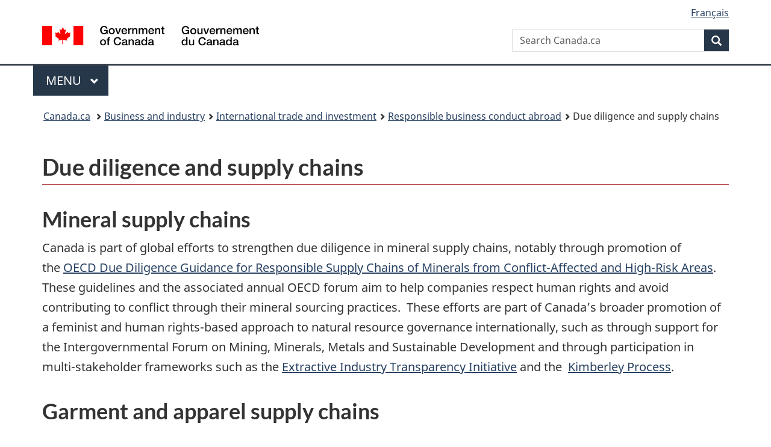

--- FILE ---
content_type: text/html; charset=utf-8
request_url: https://www.international.gc.ca/trade-commerce/rbc-cre/diligence.aspx?lang=eng
body_size: 10022
content:
<!DOCTYPE html>  <html class="no-js" lang="en" dir="ltr">    <head>      <meta charset="utf-8">      <!-- IW --><!--<iw_root><iw><iw_components><iw_component type="Page" display_name_eng="Page" display_name_fra="Page" vpath="//server/dfait-maeci/main/internet-internet/international/trade-commerce/WORKAREA/content-contenu/templatedata/pages-pages/generic-generique/data/rbc-cre/diligence"/></iw_components></iw></iw_root>-->      <!-- Web Experience Toolkit (WET) / Boîte à outils de l'expérience Web (BOEW)        wet-boew.github.io/wet-boew/License-en.html / wet-boew.github.io/wet-boew/Licence-fr.html -->      <!-- WET v4.0.70.1 -->      <title>Due diligence and supply chains</title>      <!-- Meta data begins -->      <meta content="width=device-width,initial-scale=1" name="viewport">      <meta name="description" content="Canada is part of global efforts to strengthen due diligence in mineral supply chains, notably through promotion of the&nbsp;OECD Due Diligence Guidance for Responsible Supply Chains of Minerals from Conflict-Affected and High-Risk Areas." />      <meta name="dcterms.title" content="Due diligence and supply chains" />      <meta name="dcterms:service" content="GAC-AMC_International" />      <meta name="dcterms.accessRights" content="2" />      <meta name="dcterms.creator" content="Global Affairs Canada" />      <meta name="dcterms.issued" title="W3CDTF" content="2021-07-23" />      <meta name="dcterms.modified" title="W3CDTF" content="2022-04-25" />      <meta name="dcterms.subject" title="scheme" content="Trade" />      <meta name="dcterms.language" title="ISO639-2/T" content="eng" />       <!-- REVIEW -->                <meta name="twitter:card" content="summary_large_image" />        <meta property="og:type" content="article" />        <meta property="og:site_name" content="GAC" />                                            <link rel="canonical" href="https://www.international.gc.ca/trade-commerce/rbc-cre/diligence.aspx?lang=eng" />      <!-- Meta data ends -->                <link href="/wcmglobal/frameworks/v4.0.70.1/theme-gcweb-v13.10.1/assets/favicon.ico" rel="icon" type="image/x-icon" />      <link rel="stylesheet" href="https://use.fontawesome.com/releases/v5.8.1/css/all.css" integrity="sha384-50oBUHEmvpQ+1lW4y57PTFmhCaXp0ML5d60M1M7uH2+nqUivzIebhndOJK28anvf" crossorigin="anonymous">      <link rel="stylesheet" href="/wcmglobal/frameworks/v4.0.70.1/theme-gcweb-v13.10.1/css/theme.min.css" />      <noscript><link rel="stylesheet" href="/wcmglobal/frameworks/v4.0.70.1/wet-boew/css/noscript.min.css" /></noscript>                <!-- CustomCSSStart -->      <link href="/styles/topsitecustom.css" rel="stylesheet" media="screen" type="text/css" />      <!--link href="//trade-commerce/styles/branch.css" rel="stylesheet" media="all" type="text/css" /-->      <!-- CustomCSSEnd -->            <link href="https://www.international.gc.ca/styles/topsitecustom.css" rel="stylesheet" media="screen" type="text/css"><link href="https://www.international.gc.ca/trade-commerce/styles/branch.css" rel="stylesheet" media="screen" type="text/css">      <!-- Script Reuse: description='Google Tag Manager GAC 1of2' tagLocation='1' thisBranch='trade-commerce' assignedBranches='adobe_analytics,afghanistan,americas-ameriques,apec,app_cosmos,app_dialogue,app_eics-ii-scei,app_eics_ii,app_goa,app_history,app_icci,app_mops,app_panorama,app_treaty,app_wet4,arctic-arctique,arms-armes,asean,asia_pacific-asie_pacifique,bci-test,btc-dcv,c-fpt,campaign-campagne,canexport,cd-dc,cfsi-icse,cil-cai,cip-pic,cmr-test,commerce,commonwealth,consultation,controls-controles,country-pays,country_news-pays_nouvelles,court-cour,covid-19-attestation,covid-19-loan-pret,cra-rce,crime,csr_counsellor-conseiller_rse,department-ministere,development-developpement,dg-do,directives_relocation-directives_reinstallation,disas-catas,dthe-dfva,economist-economiste,education,europe,experience,fdo-ode,flight-vol-ps752,fsd-services-dse,g7,g7_canada,gac-amc,glo-glm,global-affairs-affaires-mondiales,global-markets-marches-mondiaux,gpp-ppm,history-histoire,ibd-dci-fpt,ifait-iaeci,ihdms-cscdi,indig-autoch,international,investors-investisseurs,isrop-prisi,iyp-pij,jobs-emplois,library-bibliotheque,media,media_commerce,mockups,municipal,name-anmo,nato-otan,news-nouvelles,nexcol-nceel,oas-oea,odskelton,oecd-ocde,opendata-donneesouvertes,osce,pocket_facts-fiche_information,prmny-mponu,protocol-protocole,reclassification,rrm-mrr,sanctions,secure-cusma-aceum,secure-livestream-en-direct,sell2usgov-vendreaugouvusa,seso-bsec,sicw-demo,sicw-test,spcs-scpa,specimen-signatures-specimens,ss-africa-afrique-ss,summits-sommets,tcs-sdc,tcstraining-formationsdc,trade-agreements-accords-commerciaux,trade-commerce,trade-missions-commerciale,transparency-transparence,travel-voyage,vtc-dcv,way-voie,wet3toolkit,wet4toolkit,wet_education,world-monde,yournextmarket-vosprochainsmarches' --><!-- Google Tag Manager GAC -->
<script>(function(w,d,s,l,i){w[l]=w[l]||[];w[l].push({'gtm.start':
new Date().getTime(),event:'gtm.js'});var f=d.getElementsByTagName(s)[0],
j=d.createElement(s),dl=l!='dataLayer'?'&l='+l:'';j.async=true;j.src=
'https://www.googletagmanager.com/gtm.js?id='+i+dl;f.parentNode.insertBefore(j,f);
})(window,document,'script','dataLayer','GTM-TB8GZJ');</script>
<!-- End Google Tag Manager GAC --> <!-- Script Reuse End --><!-- Script Reuse: description='Adobe Analytics RUN PROD 1of2' tagLocation='1' thisBranch='trade-commerce' assignedBranches='afghanistan,americas-ameriques,apec,app_cosmos,app_dialogue,app_eics-ii-scei,app_eics_ii,app_goa,app_history,app_icci,app_mops,app_panorama,app_treaty,app_wet4,arctic-arctique,arms-armes,asean,asia_pacific-asie_pacifique,bci-test,btc-dcv,campaign-campagne,canexport,cd-dc,cfsi-icse,cil-cai,cip-pic,cmr-test,commerce,commonwealth,consultation,controls-controles,country-pays,country_news-pays_nouvelles,court-cour,covid-19-attestation,covid-19-loan-pret,cra-rce,crime,csr_counsellor-conseiller_rse,department-ministere,development-developpement,dg-do,directives_relocation-directives_reinstallation,disas-catas,dthe-dfva,economist-economiste,education,europe,experience,fdo-ode,flight-vol-ps752,fsd-services-dse,g7,g7_canada,gac-amc,glo-glm,global-affairs-affaires-mondiales,global-markets-marches-mondiaux,gpp-ppm,history-histoire,ifait-iaeci,ihdms-cscdi,indig-autoch,international,investors-investisseurs,isrop-prisi,iyp-pij,jobs-emplois,library-bibliotheque,media,media_commerce,mockups,municipal,name-anmo,nato-otan,news-nouvelles,nexcol-nceel,oas-oea,odskelton,oecd-ocde,opendata-donneesouvertes,osce,prmny-mponu,protocol-protocole,reclassification,rrm-mrr,sanctions,secure-cusma-aceum,secure-livestream-en-direct,sell2usgov-vendreaugouvusa,seso-bsec,sicw-demo,sicw-test,spcs-scpa,specimen-signatures-specimens,ss-africa-afrique-ss,summits-sommets,tcs-sdc,tcstraining-formationsdc,trade-agreements-accords-commerciaux,trade-commerce,trade-missions-commerciale,transparency-transparence,travel-voyage,vtc-dcv,way-voie,wet3toolkit,wet4toolkit,wet_education,world-monde,yournextmarket-vosprochainsmarches' --><!-- Adobe Analytics RUN PROD 1of2 start -->
<script src="//assets.adobedtm.com/be5dfd287373/0127575cd23a/launch-f7c3e6060667.min.js"></script>
<!-- Adobe Analytics RUN PROD 1of2 end --> <!-- Script Reuse End --><!-- Script Reuse: description='Google Analytics (GA4) - GAC Master - All Websites' tagLocation='1' thisBranch='trade-commerce' assignedBranches='adobe_analytics,americas-ameriques,app_cosmos,app_dialogue,app_eics-ii-scei,app_eics_ii,app_goa,app_history,app_icci,app_mops,app_panorama,app_treaty,app_wet4,c-fpt,campaign-campagne,cd-dc,commerce,consultation,controls-controles,country-pays,country_news-pays_nouvelles,covid-19-attestation,covid-19-loan-pret,cra-rce,csr_counsellor-conseiller_rse,department-ministere,development-developpement,dg-do,directives_relocation-directives_reinstallation,dthe-dfva,economist-economiste,education,experience,fdo-ode,flight-vol-ps752,fsd-services-dse,g7_canada,gac-amc,glo-glm,global-affairs-affaires-mondiales,gpp-ppm,history-histoire,ibd-dci-fpt,ihdms-cscdi,international,media,media_commerce,mockups,municipal,name-anmo,news-nouvelles,nexcol-nceel,opendata-donneesouvertes,pocket_facts-fiche_information,protocol-protocole,reclassification,seso-bsec,sicw-demo,sicw-test,spcs-scpa,specimen-signatures-specimens,summits-sommets,tcstraining-formationsdc,trade-agreements-accords-commerciaux,trade-commerce,transparency-transparence,travel-voyage,vtc-dcv,wet3toolkit,wet4toolkit,wet_education,world-monde' --><!-- Global site tag (gtag.js) - Google Analytics - GAC Master (GA4) start -->
<script async src="https://www.googletagmanager.com/gtag/js?id=G-MTE7792H4X"></script>
<script>
window.dataLayer = window.dataLayer || [];
function gtag(){dataLayer.push(arguments);}
gtag('js', new Date());
gtag('config', 'G-MTE7792H4X');
</script>
<!-- Global site tag (gtag.js) - Google Analytics - GAC Master (GA4) end --> <!-- Script Reuse End --><!-- Script Reuse: description='Google Tag Manager - GA4 - 1of2' tagLocation='1' thisBranch='trade-commerce' assignedBranches='americas-ameriques,c-fpt,campaign-campagne,cd-dc,commerce,consultation,controls-controles,country-pays,country_news-pays_nouvelles,covid-19-attestation,covid-19-loan-pret,cra-rce,csr_counsellor-conseiller_rse,department-ministere,development-developpement,dg-do,directives_relocation-directives_reinstallation,dthe-dfva,econodata,economist-economiste,education,experience,fdo-ode,flight-vol-ps752,fsd-services-dse,g7_canada,gac-amc,glo-glm,global-affairs-affaires-mondiales,gpp-ppm,history-histoire,ibd-dci-fpt,ihdms-cscdi,international,media,media_commerce,mockups,municipal,name-anmo,news-nouvelles,nexcol-nceel,opendata-donneesouvertes,pocket_facts-fiche_information,protocol-protocole,reclassification,seso-bsec,sicw-demo,sicw-test,spcs-scpa,specimen-signatures-specimens,summits-sommets,tcstraining-formationsdc,trade-agreements-accords-commerciaux,trade-commerce,transparency-transparence,travel-voyage,vtc-dcv,wet3toolkit,wet4toolkit,wet_education,world-monde' --><!-- Google Tag Manager - GA4 Start 1of2-->
<script>(function(w,d,s,l,i){w[l]=w[l]||[];w[l].push({'gtm.start':
new Date().getTime(),event:'gtm.js'});var f=d.getElementsByTagName(s)[0],
j=d.createElement(s),dl=l!='dataLayer'?'&l='+l:'';j.async=true;j.src=
'https://www.googletagmanager.com/gtm.js?id='+i+dl;f.parentNode.insertBefore(j,f);
})(window,document,'script','dataLayer','GTM-N8NXCQL');</script>
<!-- Google Tag Manager - GA4 End 1of2--> <!-- Script Reuse End --><!-- Script Reuse: description='WET4 Canada.ca Invitation Manager VERSION 1.2.2 1of2' tagLocation='1' thisBranch='trade-commerce' assignedBranches='campaign-campagne,consultation,country-pays,country_news-pays_nouvelles,covid-19-attestation,covid-19-loan-pret,flight-vol-ps752,gac-amc,global-affairs-affaires-mondiales,news-nouvelles,trade-commerce,transparency-transparence,world-monde' --><!-- WET4 Canada.ca Invitation Manager 1.2.2 1of2 start -->
<link rel="stylesheet" href="https://www.international.gc.ca/international/assets/invitation-manager2/Overlay.css">
<!-- WET4 Canada.ca Invitation Manager 1.2.2 1of2 end -->

 <!-- Script Reuse End -->          </head>          <body vocab="http://schema.org/" resource="#wb-webpage" typeof="WebPage">        <nav>          <ul id="wb-tphp">            <li class="wb-slc">              <a class="wb-sl" href="#wb-cont">Skip to main content</a>            </li>            <li class="wb-slc">              <a class="wb-sl" href="#wb-info">Skip to "About government"</a>            </li>                </ul>        </nav>        <header>          <div id="wb-bnr" class="container">            <div class="row">              <section id="wb-lng" class="col-xs-3 col-sm-12 pull-right text-right">                <h2 class="wb-inv">Language selection</h2>                <ul class="list-inline mrgn-bttm-0">                  <li id="gcwu-gcnb-lang"><a href="https://www.international.gc.ca/trade-commerce/rbc-cre/diligence.aspx?lang=fra" lang="fr">Français</a></li>                </ul>              </section>              <div class="brand col-xs-9 col-sm-5 col-md-4" property="publisher" resource="#wb-publisher" typeof="GovernmentOrganization">                <a href="https://www.canada.ca/en.html" property="url">                  <img src="/wcmglobal/frameworks/v4.0.70.1/theme-gcweb-v13.10.1/assets/sig-blk-en.svg" alt="Government of Canada" property="logo">                  <span class="wb-inv">Government of Canada</span>                </a>                <meta property="name" content="Government of Canada">                <meta property="areaServed" typeof="Country" content="Canada">                <link property="logo" href="/wcmglobal/frameworks/v4.0.70.1/theme-gcweb-v13.10.1/assets/wmms-blk.svg">              </div>                            <section id="wb-srch" class="col-lg-offset-4 col-md-offset-4 col-sm-offset-2 col-xs-12 col-sm-5 col-md-4">                <h2>Search</h2>                <form action="https://www.canada.ca/en/global-affairs/search.html" method="get" name="cse-search-box" role="search">                  <div class="form-group wb-srch-qry">                    <label for="wb-srch-q" class="wb-inv">Search website</label>                    <input name="cdn" value="canada" type="hidden"/> <!-- REVIEW -->                    <input name="st" value="s" type="hidden"/> <!-- REVIEW -->                    <input name="num" value="10" type="hidden"/> <!-- REVIEW -->                    <input name="langs" value="en" type="hidden"/> <!-- REVIEW -->                    <input name="st1rt" value="1" type="hidden"/> <!-- REVIEW -->                    <input id="wb-srch-q" list="wb-srch-q-ac" class="wb-srch-q form-control" name="q" type="search" value="" size="34" maxlength="170" placeholder="Search Canada.ca">                    <datalist id="wb-srch-q-ac"></datalist>                  </div>                  <div class="form-group submit">                    <button type="submit" id="wb-srch-sub" class="btn btn-primary btn-small" name="wb-srch-sub">                      <span class="glyphicon-search glyphicon"></span><span class="wb-inv">Search</span>                    </button>                  </div>                </form>              </section>            </div>          </div>          <!-- GoC NAVIGATION STARTS -->          <nav class="gcweb-menu" typeof="SiteNavigationElement">            <div class="container">              <h2 class="wb-inv">Menu</h2>              <button type="button" aria-haspopup="true" aria-expanded="false"><span class="wb-inv">Main </span>Menu <span class="expicon glyphicon glyphicon-chevron-down"></span></button>              <ul role="menu" aria-orientation="vertical" data-ajax-replace="https://www.canada.ca/content/dam/canada/sitemenu/sitemenu-v2-en.html">                <li role="presentation"><a role="menuitem" href="https://www.canada.ca/en/services/jobs.html">Jobs and the workplace</a></li>                <li role="presentation"><a role="menuitem" href="https://www.canada.ca/en/services/immigration-citizenship.html">Immigration and citizenship</a></li>                <li role="presentation"><a role="menuitem" href="https://travel.gc.ca/">Travel and tourism</a></li>                <li role="presentation"><a role="menuitem" href="https://www.canada.ca/en/services/business.html">Business and industry</a></li>                <li role="presentation"><a role="menuitem" href="https://www.canada.ca/en/services/benefits.html">Benefits</a></li>                <li role="presentation"><a role="menuitem" href="https://www.canada.ca/en/services/health.html">Health</a></li>                <li role="presentation"><a role="menuitem" href="https://www.canada.ca/en/services/taxes.html">Taxes</a></li>                <li role="presentation"><a role="menuitem" href="https://www.canada.ca/en/services/environment.html">Environment and natural resources</a></li>                <li role="presentation"><a role="menuitem" href="https://www.canada.ca/en/services/defence.html">National security and defence</a></li>                <li role="presentation"><a role="menuitem" href="https://www.canada.ca/en/services/culture.html">Culture, history and sport</a></li>                <li role="presentation"><a role="menuitem" href="https://www.canada.ca/en/services/policing.html">Policing, justice and emergencies</a></li>                <li role="presentation"><a role="menuitem" href="https://www.canada.ca/en/services/transport.html">Transport and infrastructure</a></li>                <li role="presentation"><a role="menuitem" href="https://www.international.gc.ca/world-monde/index.aspx?lang=eng">Canada and the world</a></li>                <li role="presentation"><a role="menuitem" href="https://www.canada.ca/en/services/finance.html">Money and finances</a></li>                <li role="presentation"><a role="menuitem" href="https://www.canada.ca/en/services/science.html">Science and innovation</a></li>              </ul>            </div>          </nav>          <!-- GoC NAVIGATION ENDS -->                    <nav id="wb-bc" property="breadcrumb">            <h2>You are here:</h2>            <div class="container">              <ol class="breadcrumb">                <li>                  <a href="https://www.canada.ca/en.html">Canada.ca</a>                </li>                <li><a href="https://www.canada.ca/en/services/business.html">Business and industry</a></li><li><a href="https://international.canada.ca/en/services/business/trade">International trade and investment</a></li><li><a href="https://www.international.gc.ca/trade-commerce/rbc-cre/index.aspx?lang=eng">Responsible business conduct abroad</a></li><li>Due diligence and supply chains</li>              </ol>            </div>          </nav>        </header>                                  <main property="mainContentOfPage" resource="#wb-main" class="container" typeof="WebPageElement">        <!-- MainContentStart -->        <!-- content_start -->        <!--  --> <!-- REVIEW -->        <h1 property="name" id="wb-cont">Due diligence and supply chains</h1><h2>Mineral supply chains</h2><p>Canada is part of global efforts to strengthen due diligence in mineral supply chains, notably through promotion of the&nbsp;<a href="https://www.oecd.org/corporate/oecd-due-diligence-guidance-for-responsible-supply-chains-of-minerals-from-conflict-affected-and-high-risk-areas-9789264252479-en.htm">OECD Due Diligence Guidance for Responsible Supply Chains of Minerals from Conflict-Affected and High-Risk Areas</a>. These guidelines and the associated annual OECD forum aim to help companies respect human rights and avoid contributing to conflict through their mineral sourcing practices.&nbsp; These efforts are part of Canada&rsquo;s broader promotion of a feminist and human rights-based approach to natural resource governance internationally, such as through support for the Intergovernmental Forum on Mining, Minerals, Metals and Sustainable Development and through participation in multi-stakeholder frameworks such as the <a href="https://eiti.org/">Extractive Industry Transparency Initiative</a> and the &nbsp;<a href="http://www.nrcan.gc.ca/mining-materials/kimberley-process/8222">Kimberley Process</a>.</p><h2>Garment and apparel supply chains</h2><p>Canada supports due diligence and responsible business practices within the domestic and imported ready-made garment industries. Governments, businesses, non-profits and other organizations are increasingly integrating social and environmental objectives into the purchasing process, which can help create social benefits and sustainable economies. The <a href="https://mneguidelines.oecd.org/responsible-supply-chains-textile-garment-sector.htm">OECD Due Diligence Guidance for Responsible Supply Chains in the Garment &amp; Footwear Sector</a> establishes a common understanding of due diligence in the sector to help all companies &ndash; large and small &ndash; meet due diligence expectations.</p><p>For more tips on conducting due diligence, consult our page on <a href="resources_tools-ressources_outils.aspx?lang=eng">Resources and tools for responsible business conduct</a>.</p><p>You can find guidance on conducting due diligence in specific regions or with specific entities in the following advisories:</p><ul><li><a href="https://www.tradecommissioner.gc.ca/countries-pays/myanmar/GAC_advisory_Myanmar-AMC_affaires_Myanmar.aspx?lang=eng">Global Affairs Canada advisory on doing business with Myanmar-related entities</a> - April 13, 2021</li><li><a href="https://www.international.gc.ca/global-affairs-affaires-mondiales/news-nouvelles/2021/2021-01-12-xinjiang-advisory-avis.aspx?lang=eng">Global Affairs Canada advisory on doing business with Xinjiang-related entities</a> - January 12, 2021</li><ul><li><a href="https://www.international.gc.ca/transparency-transparence/study_forced_labour-etude_travail_force.aspx?lang=eng">Study of Supply Chain Risks related to Xinjiang forced labour</a></li></ul></ul><!--gen_lmd2022-04-25gen_lmd-->        <!--  --> <!-- REVIEW -->        <!-- content_end -->        <!-- <st_snippet_bottom_bar_main/> --> <!-- REVIEW -->        <div class="pagedetails">          <div class="row">                                        </div>          <dl id="wb-dtmd">            <dt>Date modified:&#32;</dt>            <dd>              <time property="dateModified">2022-04-25</time>            </dd>          </dl>        </div>        <!-- MainContentEnd -->      </main>        <footer id="wb-info"><h2 class="wb-inv">About this site</h2>        <!--<div class="gc-contextual">      <div class="container">      <nav>       <h3>Global Affairs Canada</h3>       <ul class="list-col-xs-1 list-col-sm-2 list-col-md-3">      <li><a href="https://www.canada.ca/en/services/health.html"><span>HEALTH</span><br /></a></li><li><a href="https://travel.gc.ca/"><span>TRAVEL</span><br /></a></li><li><a href="https://www.canada.ca/en/employment-social-development.html"><span>SERVICE CANADA</span><br /></a></li><li><a href="https://www.canada.ca/en/services/jobs/opportunities/government.html"><span>JOBS</span><br /></a></li><li id="gcwu-gcft-ca"><div><a href="https://www.canada.ca/en.html" >Canada.ca</a></div></li>       </ul>     </nav></div></div>-->            <div class="gc-main-footer">      <div class="container">      <nav>      <h3>Government of Canada</h3>      <ul class="list-col-xs-1 list-col-sm-2 list-col-md-3">      <li><a href="https://www.canada.ca/en/contact.html">All contacts</a></li>              <li><a href="https://www.canada.ca/en/government/dept.html">Departments and agencies</a></li>      <li><a href="https://www.canada.ca/en/government/system.html">About government</a></li>      </ul>      <h4><span class="wb-inv">Themes and topics</span></h4><ul class="list-unstyled colcount-sm-2 colcount-md-3">      <li><a href="https://www.canada.ca/en/services/jobs.html">Jobs and the workplace</a></li>            <li><a href="https://www.canada.ca/en/services/immigration-citizenship.html">Immigration and citizenship</a></li>            <li><a href="https://travel.gc.ca/">Travel and tourism</a></li>                  <li><a href="https://www.canada.ca/en/services/business.html">Business and industry</a></li>            <li><a href="https://www.canada.ca/en/services/benefits.html">Benefits</a></li>            <li><a href="https://www.canada.ca/en/services/health.html">Health</a></li>            <li><a href="https://www.canada.ca/en/services/taxes.html">Taxes</a></li>                  <li><a href="https://www.canada.ca/en/services/environment.html">Environment and natural resources</a></li>            <li><a href="https://www.canada.ca/en/services/defence.html">National security and defence</a></li>            <li><a href="https://www.canada.ca/en/services/culture.html">Culture, history and sport</a></li>            <li><a href="https://www.canada.ca/en/services/policing.html">Policing, justice and emergencies</a></li>                  <li><a href="https://www.canada.ca/en/services/transport.html">Transport and infrastructure</a></li>            <li><a href="https://www.international.gc.ca/world-monde/index.aspx?lang=eng">Canada and the world</a></li>            <li><a href="https://www.canada.ca/en/services/finance.html">Money and finances</a></li>            <li><a href="https://www.canada.ca/en/services/science.html">Science and innovation</a></li>                  <li><a href="https://www.canada.ca/en/services/indigenous-peoples.html">Indigenous Peoples</a></li>            <li><a href="https://www.canada.ca/en/services/veterans.html">Veterans and military</a></li>            <li><a href="https://www.canada.ca/en/services/youth.html">Youth</a></li>      </ul>     </nav></div></div>            <div class="gc-sub-footer">      <div class="container d-flex align-items-center">      <nav>      <h3 class="wb-inv">About government</h3>      <ul>      <li><a href="https://www.canada.ca/en/social.html">Social media</a></li>                  <li><a href="https://www.canada.ca/en/mobile.html">Mobile applications</a></li>                  <li><a href="https://www.canada.ca/en/government/about.html">About Canada.ca</a></li>                  <li><a href="https://www.canada.ca/en/transparency/terms.html">Terms and conditions</a></li>                  <li><a href="https://www.canada.ca/en/transparency/privacy.html">Privacy</a></li>      </ul></nav>      <div class="wtrmrk align-self-end">      <img src="/wcmglobal/frameworks/v4.0.70.1/theme-gcweb-v13.10.1/assets/wmms-blk.svg" alt="Symbol of the Government of Canada">      </div>      </div></div>    </footer>              <script src="https://ajax.googleapis.com/ajax/libs/jquery/2.2.4/jquery.js"></script>          <script src="/wcmglobal/frameworks/v4.0.70.1/wet-boew/js/wet-boew.min.js"></script>          <script src="/wcmglobal/frameworks/v4.0.70.1/theme-gcweb-v13.10.1/js/theme.min.js"></script>          <!-- st_wcms_toolbar -->                <!-- st_page_tracking -->          <!-- Webtrends Start --><!-- START OF SDC Advanced Tracking Code -->
<!-- Set the SDC_ID before calling the javascript file -->
<script type="text/javascript">
var gDcsId="dcs92j1a6x7g7n4ldez1pyah0_1h3q";
</script>
<!-- Execute the javascript file -->
<script type="text/javascript" src="/wcmglobal/utilities/webtrends/webtrends.load.js"></script>
<noscript>
<p><img alt="" width="1" height="1"
src="https://sdc.international.gc.ca/dcs92j1a6x7g7n4ldez1pyah0_1h3q/njs.gif?dcsuri=/nojavascript&amp;WT.js=No&amp;WT.tv=8.0.0" />
</p></noscript>
<!-- END OF SmartSource Data Collector TAG --><!-- Webtrends End -->
      <!-- st_scriptReuse 3 -->          <!-- Script Reuse: description='Google Tag Manager GAC 2of2' tagLocation='3' thisBranch='trade-commerce' assignedBranches='adobe_analytics,afghanistan,americas-ameriques,apec,app_cosmos,app_dialogue,app_eics-ii-scei,app_eics_ii,app_goa,app_history,app_icci,app_mops,app_panorama,app_treaty,app_wet4,arctic-arctique,arms-armes,asean,asia_pacific-asie_pacifique,bci-test,btc-dcv,c-fpt,campaign-campagne,canexport,cd-dc,cfsi-icse,cil-cai,cip-pic,cmr-test,commerce,commonwealth,consultation,controls-controles,country-pays,country_news-pays_nouvelles,court-cour,covid-19-attestation,covid-19-loan-pret,cra-rce,crime,csr_counsellor-conseiller_rse,department-ministere,development-developpement,dg-do,directives_relocation-directives_reinstallation,disas-catas,dthe-dfva,economist-economiste,education,europe,experience,fdo-ode,flight-vol-ps752,fsd-services-dse,g7,g7_canada,gac-amc,glo-glm,global-affairs-affaires-mondiales,global-markets-marches-mondiaux,gpp-ppm,history-histoire,ibd-dci-fpt,ifait-iaeci,ihdms-cscdi,indig-autoch,international,investors-investisseurs,isrop-prisi,iyp-pij,jobs-emplois,library-bibliotheque,media,media_commerce,mockups,municipal,name-anmo,nato-otan,news-nouvelles,nexcol-nceel,oas-oea,odskelton,oecd-ocde,opendata-donneesouvertes,osce,pocket_facts-fiche_information,prmny-mponu,protocol-protocole,reclassification,rrm-mrr,sanctions,secure-cusma-aceum,secure-livestream-en-direct,sell2usgov-vendreaugouvusa,seso-bsec,sicw-demo,sicw-test,spcs-scpa,specimen-signatures-specimens,ss-africa-afrique-ss,summits-sommets,tcs-sdc,tcstraining-formationsdc,trade-agreements-accords-commerciaux,trade-commerce,trade-missions-commerciale,transparency-transparence,travel-voyage,vtc-dcv,way-voie,wet3toolkit,wet4toolkit,wet_education,world-monde,yournextmarket-vosprochainsmarches' --><!-- Google Tag Manager GAC (noscript) -->
<noscript><iframe src="https://www.googletagmanager.com/ns.html?id=GTM-TB8GZJ"
height="0" width="0" style="display:none;visibility:hidden"></iframe></noscript>
<!-- End Google Tag Manager GAC (noscript) --> <!-- Script Reuse End --><!-- Script Reuse: description='Adobe Analytics RUN PROD 2of2' tagLocation='3' thisBranch='trade-commerce' assignedBranches='afghanistan,americas-ameriques,apec,app_cosmos,app_dialogue,app_eics-ii-scei,app_eics_ii,app_goa,app_history,app_icci,app_mops,app_panorama,app_treaty,app_wet4,arctic-arctique,arms-armes,asean,asia_pacific-asie_pacifique,bci-test,btc-dcv,campaign-campagne,canexport,cd-dc,cfsi-icse,cil-cai,cip-pic,cmr-test,commerce,commonwealth,consultation,controls-controles,country-pays,country_news-pays_nouvelles,court-cour,covid-19-attestation,covid-19-loan-pret,cra-rce,crime,csr_counsellor-conseiller_rse,department-ministere,development-developpement,dg-do,directives_relocation-directives_reinstallation,disas-catas,dthe-dfva,economist-economiste,education,europe,experience,fdo-ode,flight-vol-ps752,fsd-services-dse,g7,g7_canada,gac-amc,glo-glm,global-affairs-affaires-mondiales,global-markets-marches-mondiaux,gpp-ppm,history-histoire,ifait-iaeci,ihdms-cscdi,indig-autoch,international,investors-investisseurs,isrop-prisi,iyp-pij,jobs-emplois,library-bibliotheque,media,media_commerce,mockups,municipal,name-anmo,nato-otan,news-nouvelles,nexcol-nceel,oas-oea,odskelton,oecd-ocde,opendata-donneesouvertes,osce,prmny-mponu,protocol-protocole,reclassification,rrm-mrr,sanctions,secure-cusma-aceum,secure-livestream-en-direct,sell2usgov-vendreaugouvusa,seso-bsec,sicw-demo,sicw-test,spcs-scpa,specimen-signatures-specimens,ss-africa-afrique-ss,summits-sommets,tcs-sdc,tcstraining-formationsdc,trade-agreements-accords-commerciaux,trade-commerce,trade-missions-commerciale,transparency-transparence,travel-voyage,vtc-dcv,way-voie,wet3toolkit,wet4toolkit,wet_education,world-monde,yournextmarket-vosprochainsmarches' --><!-- Adobe Analytics RUN PROD 2of2 start -->
<script type="text/javascript">_satellite.pageBottom();</script>
<!-- Adobe Analytics RUN PROD 2of2 end --> <!-- Script Reuse End --><!-- Script Reuse: description='Google Tag Manager - GA4 2of2' tagLocation='3' thisBranch='trade-commerce' assignedBranches='americas-ameriques,c-fpt,campaign-campagne,cd-dc,commerce,consultation,controls-controles,country-pays,country_news-pays_nouvelles,covid-19-attestation,covid-19-loan-pret,cra-rce,csr_counsellor-conseiller_rse,department-ministere,development-developpement,dg-do,directives_relocation-directives_reinstallation,dthe-dfva,econodata,economist-economiste,education,experience,fdo-ode,flight-vol-ps752,fsd-services-dse,g7_canada,gac-amc,glo-glm,global-affairs-affaires-mondiales,gpp-ppm,history-histoire,ibd-dci-fpt,ihdms-cscdi,international,media,media_commerce,mockups,municipal,name-anmo,news-nouvelles,nexcol-nceel,opendata-donneesouvertes,pocket_facts-fiche_information,protocol-protocole,reclassification,seso-bsec,sicw-demo,sicw-test,spcs-scpa,specimen-signatures-specimens,summits-sommets,tcstraining-formationsdc,trade-agreements-accords-commerciaux,trade-commerce,transparency-transparence,travel-voyage,vtc-dcv,wet3toolkit,wet4toolkit,wet_education,world-monde' --><!-- Google Tag Manager - GA4 (noscript) Start 2of2-->
<noscript><iframe src="https://www.googletagmanager.com/ns.html?id=GTM-N8NXCQL"
height="0" width="0" style="display:none;visibility:hidden"></iframe></noscript>
<!-- Google Tag Manager - GA4 (noscript) End 2of2--> <!-- Script Reuse End --><!-- Script Reuse: description='GC Contextual Footer List Item Fix' tagLocation='3' thisBranch='trade-commerce' assignedBranches='***' --><script>
$('.gc-contextual').find('span').remove();
$('.gc-contextual').find('br').remove();
$('.gc-contextual').find('li#gcwu-gcft-ca').remove();
</script> <!-- Script Reuse End --><!-- Script Reuse: description='WET4 Canada.ca Invitation Manager VERSION 1.2.2 2of2' tagLocation='3' thisBranch='trade-commerce' assignedBranches='campaign-campagne,consultation,country-pays,country_news-pays_nouvelles,covid-19-attestation,covid-19-loan-pret,flight-vol-ps752,gac-amc,global-affairs-affaires-mondiales,news-nouvelles,trade-commerce,transparency-transparence,world-monde' --><!-- WET4 Canada.ca Invitation Manager 1.2.2 2of2 start -->
<script src="https://www.international.gc.ca/international/assets/invitation-manager2/Overlay.js"></script>
<script src="https://www.international.gc.ca/international/assets/invitation-manager2/InvitationManager.js"></script>
<!-- WET4 Canada.ca Invitation Manager 1.2.2 2of2 end -->
 <!-- Script Reuse End -->      <!-- st_custom_code -->                <!-- st_end_of_body -->                <!-- end -->        </body>      </html>    

--- FILE ---
content_type: text/css
request_url: https://www.international.gc.ca/trade-commerce/styles/branch.css
body_size: 239
content:
.lst-lwr-alph-e {
	counter-reset: list;
}
.lst-lwr-alph-e {
	list-style: none;
	padding-left: 1.2em; 
}
.lst-lwr-alph-e li:before {
	content: "(" counter(list, lower-alpha) ") ";
	counter-increment: list;
}

.lst-lwr-alph-e_x {
	list-style: none;
	padding-left: 1.2em; 
}
.lst-lwr-alph-e_x li:before {
	content: "(" counter(list, lower-alpha) ") ";
	counter-increment: list;
}







.lst-lwr-rmn-e {
	counter-reset: list;
}
.lst-lwr-rmn-e {
	list-style: none;
	padding-left: 1.2em; 
}
.lst-lwr-rmn-e li:before {
	content: "(" counter(list, lower-roman) ") ";
	counter-increment: list;
}

.lst-lwr-rmn-e_x {
	list-style: none;
	padding-left: 1.2em; 
}
.lst-lwr-rmn-e_x li:before {
	content: "(" counter(list, lower-roman) ") ";
	counter-increment: list;
}







.lst-upr-alph-e {
	counter-reset: list;
}
.lst-upr-alph-e {
	list-style: none;
	padding-left: 1.2em; 
}
.lst-upr-alph-e li:before {
	content: "(" counter(list, upper-alpha) ") ";
	counter-increment: list;
}

.lst-upr-alph-e_x {
	list-style: none;
	padding-left: 1.2em; 
}
.lst-upr-alph-e_x li:before {
	content: "(" counter(list, upper-alpha) ") ";
	counter-increment: list;
}




.lst-upr-rmn-e {
	counter-reset: list;
}
.lst-upr-rmn-e {
	list-style: none;
	padding-left: 1.2em; 
}
.lst-upr-rmn-e li:before {
	content: "(" counter(list, upper-roman) ") ";
	counter-increment: list;
}

.lst-upr-rmn-e_x {
	list-style: none;
	padding-left: 1.2em; 
}
.lst-upr-rmn-e_x li:before {
	content: "(" counter(list, upper-roman) ") ";
	counter-increment: list;
}





.lst-lwr-alph-f {
	counter-reset: list;
}
.lst-lwr-alph-f {
	list-style: none;
	padding-left: 1.2em; 
}
.lst-lwr-alph-f li:before {
	content: counter(list, lower-alpha) ") ";
	counter-increment: list;
}

.lst-lwr-alph-f_x {
	list-style: none;
	padding-left: 1.2em; 
}
.lst-lwr-alph-f_x li:before {
	content: counter(list, lower-alpha) ") ";
	counter-increment: list;
}




.lst-lwr-rmn-f {
	counter-reset: list;
}
.lst-lwr-rmn-f {
	list-style: none;
	padding-left: 1.2em; 
}
.lst-lwr-rmn-f li:before {
	content: counter(list, lower-roman) ") ";
	counter-increment: list;
}

.lst-lwr-rmn-f_x {
	list-style: none;
	padding-left: 1.2em; 
}
.lst-lwr-rmn-f_x li:before {
	content: counter(list, lower-roman) ") ";
	counter-increment: list;
}





.lst-upr-alph-f {
	counter-reset: list;
}
.lst-upr-alph-f {
	list-style: none;
	padding-left: 1.2em; 
}
.lst-upr-alph-f li:before {
	content: counter(list, upper-alpha) ") ";
	counter-increment: list;
}

.lst-upr-alph-f_x {
	list-style: none;
	padding-left: 1.2em; 
}
.lst-upr-alph-f_x li:before {
	content: counter(list, upper-alpha) ") ";
	counter-increment: list;
}





.lst-upr-rmn-f {
	counter-reset: list;
}
.lst-upr-rmn-f {
	list-style: none;
	padding-left: 1.2em; 
}
.lst-upr-rmn-f li:before {
	content: counter(list, upper-roman) ") ";
	counter-increment: list;
}

.lst-upr-rmn-f_x {
	list-style: none;
	padding-left: 1.2em; 
}
.lst-upr-rmn-f_x li:before {
	content: counter(list, upper-roman) ") ";
	counter-increment: list;
}


--- FILE ---
content_type: application/javascript
request_url: https://www.international.gc.ca/wcmglobal/utilities/webtrends/webtrends.load.js
body_size: 290
content:
// WebTrends SmartSource Data Collector Tag v10.4.23
// Copyright (c) 2015 Webtrends Inc.  All rights reserved.
// Tag Builder Version: 4.1.3.4
// Created: 2015.11.18
window.webtrendsAsyncInit = function () {
    var dcs = new Webtrends.dcs().init({
        dcsid: gDcsId,
        domain: "sdc.international.gc.ca",
        timezone: -5,
        i18n: true,
        fpcdom: ".international.gc.ca",
        plugins: {
            advancedLinkTracking: {
                src: "https://www.international.gc.ca/wcmglobal/utilities/webtrends/advancedLinkTracking.js",
                trackers: [
                    { name: "All Links", type: "all_links" }
                ]
            }
        }
    }).track();
};
(function () {
    var s = document.createElement("script"); s.async = true; s.src = "https://www.international.gc.ca/wcmglobal/utilities/webtrends/webtrends.min.js";
    var s2 = document.getElementsByTagName("script")[0]; s2.parentNode.insertBefore(s, s2);
}());